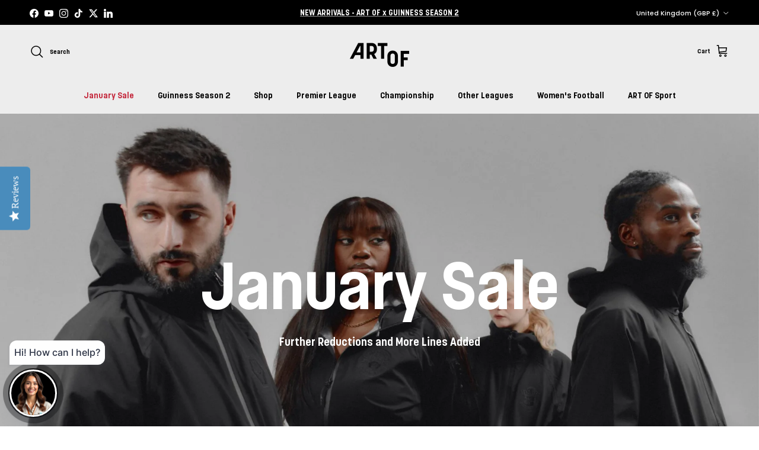

--- FILE ---
content_type: text/css
request_url: https://art-of-football.co.uk/cdn/shop/t/141/assets/swatches.css?v=138020548504824407021752062581
body_size: -436
content:
[data-swatch=black]{--swatch-background-color:#191919}[data-swatch=white]{--swatch-background-color:#FFF}[data-swatch=navy],[data-swatch="dark navy"],[data-swatch="navy/mid blue"]{--swatch-background-color:#102F53}[data-swatch=grey]{--swatch-background-color:#E2E2E2}[data-swatch="white stitch"]{--swatch-background-color:#191919}[data-swatch="mykonos blue"]{--swatch-background-color:#07636C}[data-swatch=blue]{--swatch-background-color:#1B4874}[data-swatch="wednesday blue"]{--swatch-background-color:#4B99E6}[data-swatch="owl white"]{--swatch-background-color:#F7F7F7}[data-swatch=cream]{--swatch-background-color:#f6f6d7}[data-swatch="italia blue"]{--swatch-background-color:#50a4f9}[data-swatch=green]{--swatch-background-color:#057818}
/*# sourceMappingURL=/cdn/shop/t/141/assets/swatches.css.map?v=138020548504824407021752062581 */


--- FILE ---
content_type: text/css;charset=UTF-8
request_url: https://cached.rebuyengine.com/api/v1/widgets/styles?id=167547&format=css&cache_key=1768877309
body_size: -582
content:
#rebuy-widget-167547 .rebuy-product-options1{order:3}#rebuy-widget-167547 .rebuy-product-options{margin-top:10px}#rebuy-widget-167547 .rebuy-product-actions{margin-top:10px}#rebuy-widget-167547 .primary-title{font-size:calc(3* var(--font-scale) + var(--base-text-size))}#rebuy-widget-167547 .rebuy-product-info{text-align:left}#rebuy-widget-167547 .rebuy-product-title{margin-top:0;font-size:14px;font-weight:400}#rebuy-widget-167547 .rebuy-product-vendor{margin:1em 0 .4em;font-size:11px}#rebuy-widget-167547 img{aspect-ratio:4/5!important;object-fit:cover!important;width:100%}

--- FILE ---
content_type: application/javascript
request_url: https://ecommplugins-trustboxsettings.trustpilot.com/art-of-football-clothing.myshopify.com.js?settings=1658219182991&shop=art-of-football-clothing.myshopify.com
body_size: 220
content:
const trustpilot_trustbox_settings = {"trustboxes":[],"activeTrustbox":0,"pageUrls":{"landing":"https://art-of-football-clothing.myshopify.com","category":"https://art-of-football-clothing.myshopify.com","product":"https://art-of-football-clothing.myshopify.com/products/0011-tee-or-sweat"}};
dispatchEvent(new CustomEvent('trustpilotTrustboxSettingsLoaded'));